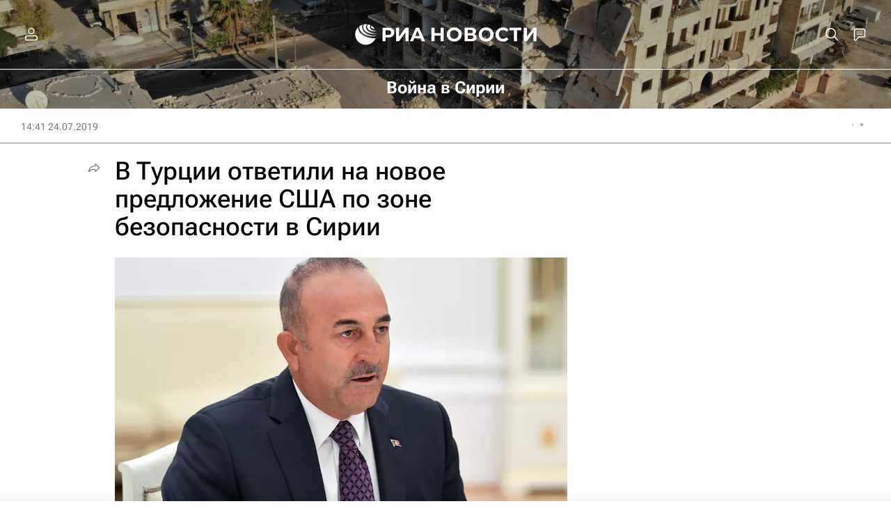

--- FILE ---
content_type: text/html
request_url: https://tns-counter.ru/nc01a**R%3Eundefined*rian_ru/ru/UTF-8/tmsec=rian_ru/536049623***
body_size: -71
content:
77996520696D862AX1768785450:77996520696D862AX1768785450